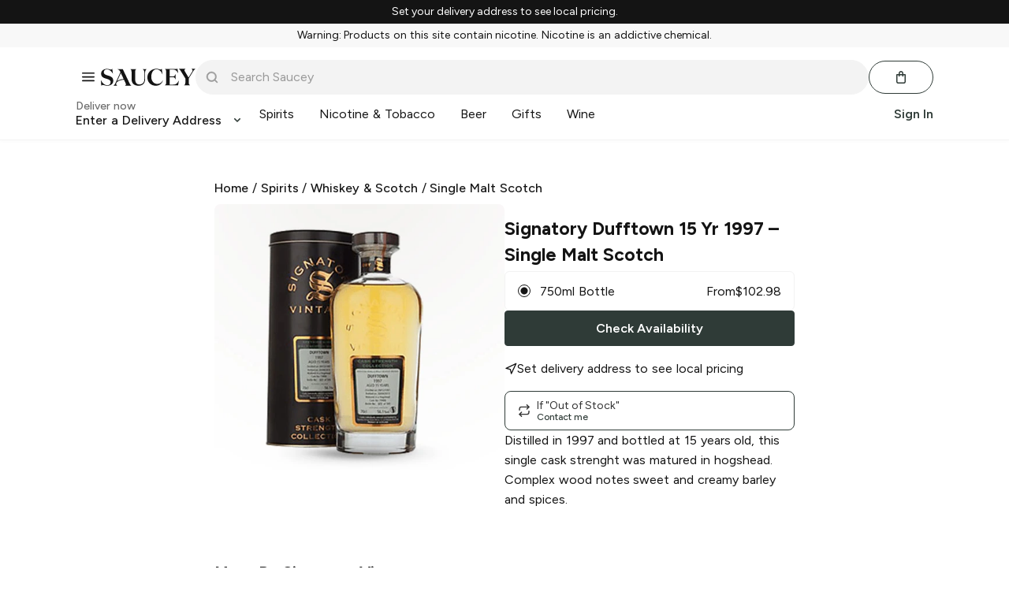

--- FILE ---
content_type: text/javascript; charset=utf-8
request_url: https://app.link/_r?sdk=web2.86.5&branch_key=key_live_icfHx2MTuQRz6knqnYyL6kjevEomXTNh&callback=branch_callback__0
body_size: 73
content:
/**/ typeof branch_callback__0 === 'function' && branch_callback__0("1541315963132322514");